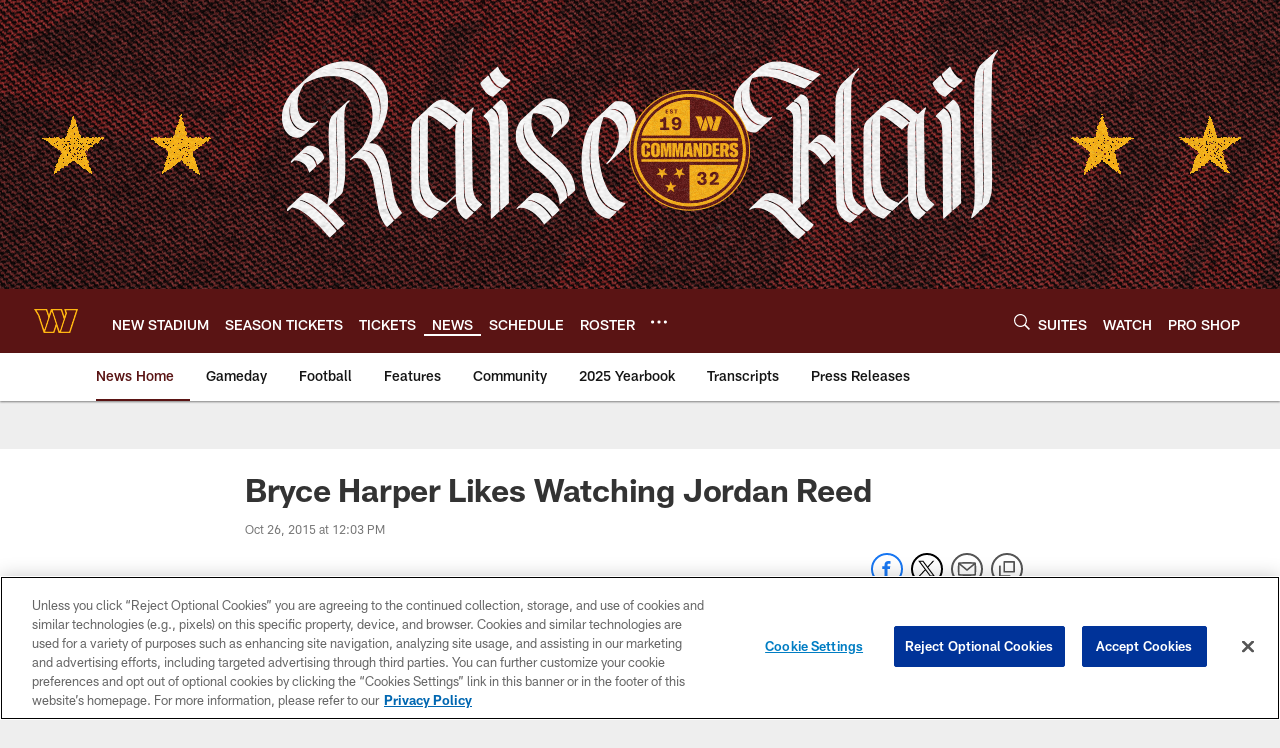

--- FILE ---
content_type: text/html; charset=utf-8
request_url: https://www.google.com/recaptcha/api2/aframe
body_size: 266
content:
<!DOCTYPE HTML><html><head><meta http-equiv="content-type" content="text/html; charset=UTF-8"></head><body><script nonce="txACMdEXjiPllf_bnS7K_g">/** Anti-fraud and anti-abuse applications only. See google.com/recaptcha */ try{var clients={'sodar':'https://pagead2.googlesyndication.com/pagead/sodar?'};window.addEventListener("message",function(a){try{if(a.source===window.parent){var b=JSON.parse(a.data);var c=clients[b['id']];if(c){var d=document.createElement('img');d.src=c+b['params']+'&rc='+(localStorage.getItem("rc::a")?sessionStorage.getItem("rc::b"):"");window.document.body.appendChild(d);sessionStorage.setItem("rc::e",parseInt(sessionStorage.getItem("rc::e")||0)+1);localStorage.setItem("rc::h",'1769003276509');}}}catch(b){}});window.parent.postMessage("_grecaptcha_ready", "*");}catch(b){}</script></body></html>

--- FILE ---
content_type: text/javascript; charset=utf-8
request_url: https://auth-id.commanders.com/accounts.webSdkBootstrap?apiKey=4_M_I4fg86uIBnaAbv66Fw5g&pageURL=https%3A%2F%2Fwww.commanders.com%2Fnews%2Fbryce-harper-likes-watching-jordan-reed-16162502&sdk=js_latest&sdkBuild=18435&format=json
body_size: 421
content:
{
  "callId": "019be0cfc38b7d388d304aa6f8db0636",
  "errorCode": 0,
  "apiVersion": 2,
  "statusCode": 200,
  "statusReason": "OK",
  "time": "2026-01-21T13:47:51.061Z",
  "hasGmid": "ver4"
}